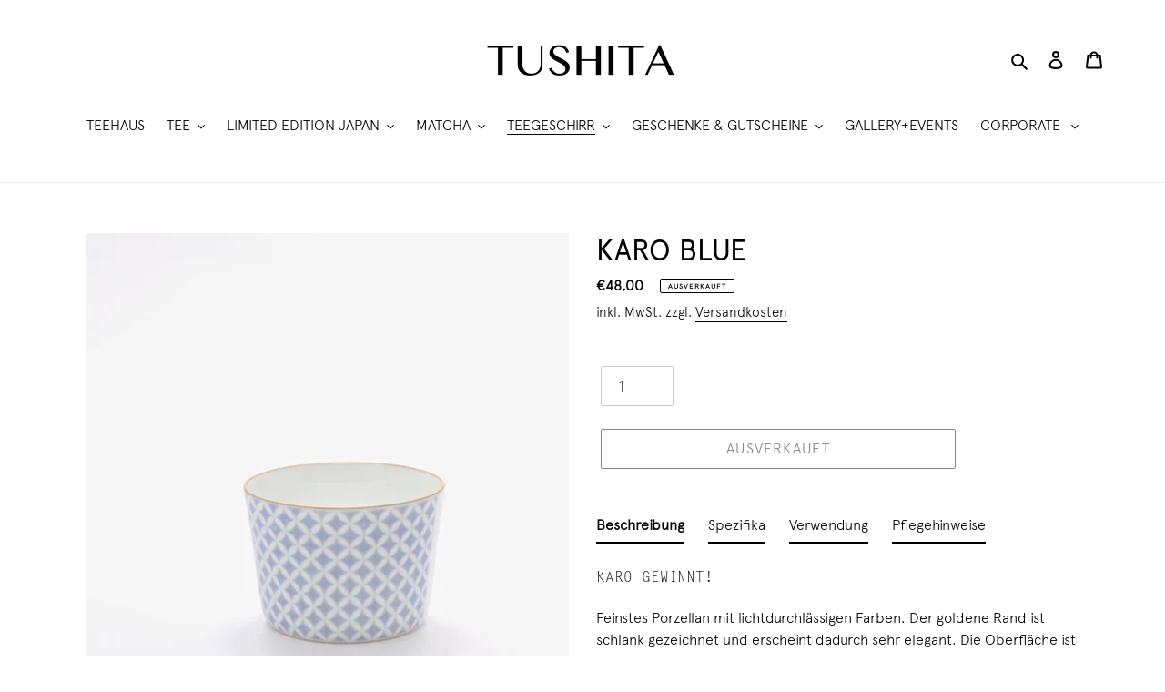

--- FILE ---
content_type: text/javascript
request_url: https://tushita.eu/cdn/shop/t/1/assets/booster.js?v=11147147807360879341598550996
body_size: 10205
content:
(function(A,P){(function(){var U="t",G="jec",L="ob";return L+G+U})()==typeof window.exports&&typeof window.module!="undefined"?window[function(){var w="le",b="du",p="mo";return p+b+w}()].exports=P():function(){var Z="ion",e6="funct";return e6+Z}()==typeof window.define&&window.define.amd?window.define(P):A.baMet=P()})(this,function(){function A(){return E.urlPrefix+E.baEvsUrl}function P(A2){return Object.keys(A2)[function(){var sW="th",p="leng";return p+sW}()]===0}function Y(){return(E.useBeacon||E.applyNow)&&P(E[function(){var C="ers",s="ad",q="e",oF="h";return oF+q+s+C}()])&&I9&&function(){var UO="ed",j9="in",N="f",e="unde";return e+N+j9+UO}()!=typeof window.navigator[function(){var Oz="on",p4="eac",o="sendB";return o+p4+Oz}()]&&!E[function(){var SE="ls",F="entia",AF="withCred";return AF+F+SE}()]}function v(){for(var A2;A2=x0[function(){var Qf="t",B5="f",VZ="hi",J="s";return J+VZ+B5+Qf}()]();)A2();f=!0}function n(A2){f?A2():x0.push(A2)}function w(A2,P2){var Y2=A2.matches||A2[function(){var j="elector",Fx="sS",r="che",G="mat";return G+r+Fx+j}()]||A2[function(){var ct="tor",i="c",R="tchesSele",Rr="mozMa";return Rr+R+i+ct}()]||A2.msMatchesSelector||A2.oMatchesSelector||A2.webkitMatchesSelector;return Y2?Y2[function(){var B="y",E2="ppl",mI="a";return mI+E2+B}()](A2,[P2]):(t[function(){var Qo="g",Ry="o",df="l";return df+Ry+Qo}()](function(){var $="o match",A0="Unable t";return A0+$}()),!1)}function y(A2){var P2=[];for(window.j=0;window.j<A2[function(){var qJ="s",G="m",F="ite";return F+G+qJ}()].length;window[function(){var _R="j";return _R}()]++){var Y2=A2[function(){var h="ms",x="te",b8="i";return b8+x+h}()][window.j];P2[function(){var $="ush",fO="p";return fO+$}()]({id:Y2.id,properties:Y2[function(){var O="s",bH="pertie",c_="pro";return c_+bH+O}()],quantity:Y2[function(){var TJ="ntity",Ce="ua",vo="q";return vo+Ce+TJ}()],variant_id:Y2[function(){var B="d",t6="nt_i",L="a",q="vari";return q+L+t6+B}()],product_id:Y2.product_id,final_price:Y2[function(){var M="price",Cq="final_";return Cq+M}()],image:Y2.image,handle:Y2.handle,title:Y2[function(){var VQ="e",Wl="itl",BR="t";return BR+Wl+VQ}()]})}return{token:A2.token,total_price:A2.total_price,items:P2,currency:A2[function(){var L="y",x="rrenc",e="cu";return e+x+L}()]}}function S(A2){t[function(){var H="g",iy="o",D="l";return D+iy+H}()](A2),A2._url[function(){var O="f",iT="xO",s="inde";return s+iT+O}()]("/cart/add")>=0?t[function(){var e1="tData",o="Car",L="t",bC="ge";return bC+L+o+e1}()](function(A3){t.log(A3),t[function(){var nX="es",R="tribut",M="setCartAt";return M+R+nX}()](!0,A3)}):t[function(){var Wf8="tes",OV="bu",E6="artAttri",$="setC";return $+E6+OV+Wf8}()](!0,A2.response)}function VM(){try{var A2=XMLHttpRequest.prototype[function(){var Hj="n",Gm="ope";return Gm+Hj}()];XMLHttpRequest.prototype[function(){var n4="n",H="e",p="p",GD="o";return GD+p+H+n4}()]=function(){this.addEventListener(function(){var j="d",VC="a",N="o",K="l";return K+N+VC+j}(),function(){this[function(){var M="url",g="_";return g+M}()]&&this[function(){var ef="l",x="ur",$="_";return $+x+ef}()].search(/cart.*js/)>=0&&function(){var _k="T",o="E",O="G";return O+o+_k}()!=this._method&&(t.log(function(){var pI=" request",cW="t a get",gu="rt endpoint thats no",Xj="s a ca",C="it";return C+Xj+gu+cW+pI}()),S(this))}),A2[function(){var F="y",h4="ppl",L="a";return L+h4+F}()](this,arguments)}}catch(P2){t[function(){var eU="g",c="o",G="l";return G+c+eU}()](P2),t.log(function(){var R="ax cart",a1="r catching aj",ug="erro";return ug+a1+R}())}}function X(A2){document[function(){var q="yState",ea="d",C="a",h="re";return h+C+ea+q}()]==="interactive"||document.readyState==="complete"?A2():document[function(){var fT="r",c="tene",m7="is",AL="tL",s="addEven";return s+AL+m7+c+fT}()](function(){var R9="d",mK="tentLoade",G="DOMCon";return G+mK+R9}(),A2)}function T(){return function(){var C="xxxxxxxxxxxxxx",tW="x",O="xxxxxxxxxxxx4xxxy";return O+tW+C}().replace(/[xy]/g,function(A2){var P2=16*Math.random()|0;return(function(){var kJ="x";return kJ}()==A2?P2:3&P2|8)[function(){var Os="g",zo="n",F="i",h="toStr";return h+F+zo+Os}()](16)})+Date[function(){var qr="w",yj="o",e="n";return e+yj+qr}()]()[function(){var _="ing",_M="toStr";return _M+_}()]()}function r3(){E.cookies&&I9&&t.setCookie("baMet_baEvs",window[function(){var m="N",$="JSO";return $+m}()].stringify(Zw),1)}function b(){var A2=document.querySelector("meta[name=csrf-token]");return A2&&A2.content}function Q(){var A2=document[function(){var PJ="r",q="o",Tf="ect",N1="l",oc="querySe";return oc+N1+Tf+q+PJ}()](function(){var c="f-param]",G="csr",$="meta[name=";return $+G+c}());return A2&&A2.content}function Z(A2){var P2=b();P2&&A2.setRequestHeader(function(){var g="ken",q="F-To",wr="-CSR",B="X";return B+wr+q+g}(),P2)}function a(A2){var P2=A2;return P2[function(){var Es="on",C="comm";return C+Es}()]=window[function(){var YK="s",OM="erApp",_="ost",h="o",x="B";return x+h+_+OM+YK}()].common,P2}function d(P2){n(function(){t.sendRequest(A(),a(P2),function(){for(var A2=0;A2<Zw[function(){var JK="gth",o="len";return o+JK}()];A2++)if(Zw[A2].id==P2[function(){var m="d",cH="i";return cH+m}()]){Zw[function(){var sp="ce",Rm="spli";return Rm+sp}()](A2,1);break}r3()})})}function qL(P2){n(function(){var Y2=a(P2),v2=Q(),n2=b();v2&&n2&&(Y2[v2]=n2),window[function(){var C="r",ZF="ato",$="g",LS="navi";return LS+$+ZF+C}()][function(){var wN="acon",Qy="sendBe";return Qy+wN}()](A(),window.JSON[function(){var X0="fy",X_="ngi",J="ri",x="t",TY="s";return TY+x+J+X_+X0}()](Y2))})}function V(){return window[function(){var C="tion",p="ca",XE="lo";return XE+p+C}()][function(){var M2="e",e="am",aX="pathn";return aX+e+M2}()]}function De(A2){return A2&&A2.length>0?A2:null}function xV(A2){for(var P2 in A2)A2[function(){var VF="perty",q="asOwnPro",x="h";return x+q+VF}()](P2)&&A2[P2]===null&&delete A2[P2];return A2}function I(A2){var P2=A2[function(){var xB="et",cX="g",Rx="tar";return Rx+cX+xB}()];return xV({tag:P2.tagName[function(){var q="Case",w3="r",oZ="owe",Y4="oL",F="t";return F+Y4+oZ+w3+q}()](),id:De(P2[function(){var hT="d",C="i";return C+hT}()]),class:De(P2.className),page:V()})}function x4(){Jw=t.getVisitId();var A2=new Date,P2=new Date,Y2=2;P2[function(){var mt="rs",m="u",g="o",K1="UTCH",Zu="set";return Zu+K1+g+m+mt}()](23,59,59,59);var v2=(P2-A2)/1e3,n2=v2/60;return(n2>k||v2<Y2)&&(n2=k),(!Jw||v2<Y2)&&(Jw=T()),t[function(){var $="e",mN="i",vR="ok",To="etCo",EI="s";return EI+To+vR+mN+$}()](function(){var j="visit",yK="baMet_";return yK+j}(),Jw,n2),Jw}function z(){if(f=!1,Jw=x4(),U=t[function(){var xI="orId",N4="t",h9="si",kP="getVi";return kP+h9+N4+xI}()](),W=t.getCookie(function(){var RW="apply",Nc="et_",D7="baM";return D7+Nc+RW}()),E.cookies===!1||E.applyVisits===!1)t.log(function(){var i="abled",CF="ng dis",v4="Visit applyi";return v4+CF+i}()),v();else if(Jw&&U&&!W)t.log("Active visit"),v();else if(t.getCookie("baMet_visit")){t.log("Visit started"),U||(U=T(),window[function(){var az="e",C="g",Kx="ora",kR="localSt";return kR+Kx+C+az}()].setItem("baMet_visitor",U));var A2=new Date,P2=A2[function(){var yv="ring",_r="SOSt",M="toI";return M+_r+yv}()]()[function(){var L="e",ZI="lic",m="s";return m+ZI+L}()](0,10),Y2={shop_id:window.BoosterApps.common.shop.id,name:function(){var K="e_visit",J="reat",c_="c";return c_+J+K}(),params:{landing_page:window[function(){var _="on",X9="ti",$="ca",j="lo";return j+$+X9+_}()][function(){var h="f",D0="hre";return D0+h}()],screen_width:window.screen.width,screen_height:window[function(){var r$="en",G="re",gL="sc";return gL+G+r$}()].height},timestamp:window.parseInt(A2[function(){var si="me",F="Ti",lb="et",hR="g";return hR+lb+F+si}()]()),date:P2,hour:A2[function(){var R="s",E2="Hour",HN="getUTC";return HN+E2+R}()](),id:T(),visit_token:Jw,visitor_token:U,app:function(){var o="a",mG="b";return mG+o}()};for(var n2 in document[function(){var hb="rer",O="refer";return O+hb}()].length>0&&(Y2.referrer=document.referrer),E[function(){var PF="ms",eh="itPara",l$="vis";return l$+eh+PF}()])E.visitParams.hasOwnProperty(n2)&&(Y2[n2]=E.visitParams[n2]);t.log(Y2),t[function(){var eD="okie",gz="yCo",c="destro";return c+gz+eD}()]("baMet_apply"),v()}else t[function(){var eM="g",h="o",R="l";return R+h+eM}()]("baCookies disabled"),v()}var PM={set:function(A2,P2,Y2,v2){var n2="",w2="";if(Y2){var y2=new Date;y2[function(){var Ng="e",x="m",O1="etTi",tA="s";return tA+O1+x+Ng}()](y2[function(){var h="me",Mi="i",L="getT";return L+Mi+h}()]()+60*Y2*1e3),n2=function(){var UQ="s=",tW="e",D="r",J="; expi";return J+D+tW+UQ}()+y2.toGMTString()}v2&&(w2="; domain="+v2),document.cookie=A2+function(){var J="=";return J}()+window[function(){var q="pe",Q$="sca",G="e";return G+Q$+q}()](P2)+n2+w2+"; path=/"},get:function(A2){var P2,Y2,v2=A2+function(){var m="=";return m}(),n2=document[function(){var $E="ie",j="cook";return j+$E}()][function(){var o="it",CS="spl";return CS+o}()](function(){var rC=";";return rC}());for(P2=0;P2<n2.length;P2++){for(Y2=n2[P2];Y2.charAt(0)===" ";)Y2=Y2[function(){var mb="ing",F="str",i$="b",q="su";return q+i$+F+mb}()](1,Y2[function(){var k8="th",Dg="leng";return Dg+k8}()]);if(Y2.indexOf(v2)===0)return unescape(Y2[function(){var HO="ing",hf="str",J="b",ws="su";return ws+J+hf+HO}()](v2.length,Y2.length))}return null}},E={urlPrefix:"",visitsUrl:"https://u0altfd679.execute-api.us-west-2.amazonaws.com/prod/api/appstats",baEvsUrl:"https://u0altfd679.execute-api.us-west-2.amazonaws.com/prod/api/appstats",page:null,useBeacon:!0,startOnReady:!0,applyVisits:!0,cookies:!0,cookieDomain:null,headers:{},visitParams:{},withCredentials:!1},t=window[function(){var l3="t",E0="e",c="aM",gr="b";return gr+c+E0+l3}()]||{};t[function(){var uA="igure",C5="f",U7="on",r_="c";return r_+U7+C5+uA}()]=function(A2){for(var P2 in A2)A2[function(){var Ws="roperty",s="OwnP",pN="has";return pN+s+Ws}()](P2)&&(E[P2]=A2[P2])},t[function(){var H="re",ck="gu",RH="confi";return RH+ck+H}()](t);var Jw,U,W,u=window.jQuery||window[function(){var TA="o",m="t",h="Zep";return h+m+TA}()]||window[function(){var R="$";return R}()],k=30,kS=1*(1*489556+217982)+343662,f=!1,x0=[],I9=function(){var i="ned",x="ndefi",Rq="u";return Rq+x+i}()!=typeof window[function(){var F="N",Ej="JSO";return Ej+F}()]&&function(){var C="d",eZ="efine",r="und";return r+eZ+C}()!=typeof window.JSON[function(){var _M="gify",N="in",df="str";return df+N+_M}()],Zw=[];t.setCookie=function(A2,P2,Y2){PM[function(){var $="t",Eo="e",TY="s";return TY+Eo+$}()](A2,P2,Y2,E[function(){var Fi="main",Y22="o",aT="cookieD";return aT+Y22+Fi}()]||E[function(){var M="n",sD="ai",zJ="m",h0="o",rK="d";return rK+h0+zJ+sD+M}()])},t.getCookie=function(A2){return PM.get(A2)},t[function(){var EH="ie",C3="k",Qm="royCoo",d_="st",fp="de";return fp+d_+Qm+C3+EH}()]=function(A2){PM.set(A2,"",-1)},t.log=function(A2){t.getCookie("baMet_debug")&&window[function(){var s="le",LY="o",B="cons";return B+LY+s}()].log(A2)},t.onBaEv=function(A2,P2,Y2){document.addEventListener(A2,function(A3){w(A3[function(){var YZ="get",Yj="tar";return Yj+YZ}()],P2)&&Y2(A3)})},t.sendRequest=function(A2,P2,Y2){try{if(I9)if(u&&typeof u[function(){var Uk="x",yE="ja",dX="a";return dX+yE+Uk}()]=="function")u.ajax({type:function(){var _0="T",PC="POS";return PC+_0}(),url:A2,data:window.JSON.stringify(P2),contentType:"application/json; charset=utf-8",beforeSend:Z,complete:function(A3){A3[function(){var UL="tus",kF="ta",o3="s";return o3+kF+UL}()]==200&&Y2(A3)},headers:E[function(){var YW="s",L="er",g="d",Ay="hea";return Ay+g+L+YW}()],xhrFields:{withCredentials:E[function(){var g$="tials",D="Creden",M="ith",Fg="w";return Fg+M+D+g$}()]}});else{var v2=new XMLHttpRequest;for(var n2 in v2.open(function(){var WN="T",K="S",BO="PO";return BO+K+WN}(),A2,!0),v2[function(){var VJ="ls",Eg="ntia",hT="e",SK="withCred";return SK+hT+Eg+VJ}()]=E.withCredentials,v2.setRequestHeader(function(){var my="t-Type",om="en",Y7="Cont";return Y7+om+my}(),function(){var QS="on/json",mx="applicati";return mx+QS}()),E.headers)E.headers[function(){var tD="y",_="nPropert",G="hasOw";return G+_+tD}()](n2)&&v2.setRequestHeader(n2,E[function(){var xy="ers",l="d",kD="a",O="he";return O+kD+l+xy}()][n2]);v2.onload=function(){v2[function(){var EI="atus",KL="st";return KL+EI}()]===200&&Y2(v2[function(){var Q7="onse",$l="resp";return $l+Q7}()])},Z(v2),v2.send(window[function(){var uR="N",Cv="SO",$z="J";return $z+Cv+uR}()][function(){var co="y",qO="f",SN="gi",Yq="strin";return Yq+SN+qO+co}()](P2))}}catch(w2){}},t[function(){var O="tData",M="getCar";return M+O}()]=function(A2){try{if(I9)if(u&&function(){var j="ion",UW="nct",CK="fu";return CK+UW+j}()==typeof u.ajax)u.ajax({type:function(){var cn="T",Gf="E",lY="G";return lY+Gf+cn}(),url:function(){var a_="1",KX="a_request=",K="t.js?b",I5="/car";return I5+K+KX+a_}(),data:{},dataType:function(){var a0="son",CW="j";return CW+a0}(),complete:function(P3){P3.status==200&&(P3[function(){var KH="t",Sx="eTex",Yz="respons";return Yz+Sx+KH}()]?A2(P3[function(){var XU="xt",e="onseTe",x9="resp";return x9+e+XU}()]):A2(P3))}});else{var P2=new XMLHttpRequest;P2[function(){var ke="ge",jI="chan",p="adystate",g4="nre",L="o";return L+g4+p+jI+ke}()]=function(){P2.readyState===4&&P2[function(){var WJ="s",g="tu",e="a",Nr="st";return Nr+e+g+WJ}()]===200&&A2(P2[function(){var X5="t",om="eTex",$="respons";return $+om+X5}()])},P2.open(function(){var D="T",hF="E",CT="G";return CT+hF+D}(),"/cart.js?ba_request=1",!1),P2[function(){var aw="end",qT="s";return qT+aw}()](null)}}catch(Y2){}},t[function(){var e="cCsId",_="syn";return _+e}()]=function(){var A2=t.getCookie(function(){var C0="cs_id",o="baMet_";return o+C0}());return A2||(A2=T()),t[function(){var xB="e",OA="Cooki",tI="et",aj="s";return aj+tI+OA+xB}()](function(){var UR="_cs_id",G="baMet";return G+UR}(),A2,3*5339+4143),A2},t.getVisitId=t[function(){var zt="itToken",g="getVis";return g+zt}()]=function(){return t[function(){var l="e",q="i",j="tCook",mB="ge";return mB+j+q+l}()]("baMet_visit")},t[function(){var q8="d",Hz="orI",J="Visit",NB="get";return NB+J+Hz+q8}()]=t[function(){var Qo="ken",$$="isitorTo",qa="tV",_x="ge";return _x+qa+$$+Qo}()]=function(){return window[function(){var j="torage",Eq="S",y2="local";return y2+Eq+j}()].getItem("baMet_visitor")},t[function(){var B="min",LF="isAd";return LF+B}()]=function(){return t[function(){var K="okie",oI="getCo";return oI+K}()](function(){var xs="n",m8="_admi",mX="a",wC="b";return wC+mX+m8+xs}())},t[function(){var fd="t",Mn="se",ZE="e",FB="r";return FB+ZE+Mn+fd}()]=function(){return t[function(){var tO="kie",r0="Coo",G$="destroy";return G$+r0+tO}()](function(){var xO="t",Vy="t_visi",pF="e",ny="baM";return ny+pF+Vy+xO}()),window.localStorage.removeItem("baMet_visitor"),t.destroyCookie(function(){var Th="baEvs",bA="baMet_";return bA+Th}()),t.destroyCookie("baMet_apply"),!0},t.debug=function(A2){return A2===!1?t.destroyCookie("baMet_debug"):t.setCookie("baMet_debug",function(){var _D="t";return _D}(),10*(1*45097+2971)+44920),!0},t.getBrowserInfo=function(){return{options:[],header:[navigator[function(){var G="orm",j="platf";return j+G}()],navigator[function(){var Oa="t",TP="n",Jo="rAge",Bw="e",o="us";return o+Bw+Jo+TP+Oa}()],navigator.appVersion,navigator[function(){var G9="r",D="o",Qz="vend";return Qz+D+G9}()],window.opera],dataos:[{name:"Windows Phone",value:function(){var k_="e",jT="ws Phon",Zg="Windo";return Zg+jT+k_}(),version:function(){var oH="S",K="O";return K+oH}()},{name:function(){var Ql="s",hc="ndow",dP="Wi";return dP+hc+Ql}(),value:"Win",version:"NT"},{name:"iPhone",value:"iPhone",version:function(){var IK="S",C4="O";return C4+IK}()},{name:"iPad",value:function(){var Mc="d",H1="a",$="P",CF="i";return CF+$+H1+Mc}(),version:"OS"},{name:"Android",value:"Android",version:"Android"},{name:"Mac OS",value:"Mac",version:"OS X"},{name:function(){var ay="ux",Bk="n",DP="i",OM="L";return OM+DP+Bk+ay}(),value:function(){var vm="ux",ZI="n",OG="Li";return OG+ZI+vm}(),version:"rv"},{name:"Palm",value:function(){var Sa="m",CL="al",DF="P";return DF+CL+Sa}(),version:"PalmOS"}],databrowser:[{name:"Chrome",value:"Chrome",version:"Chrome"},{name:function(){var VGg="ox",RD="f",CR="Fire";return CR+RD+VGg}(),value:function(){var Zl="fox",A0="e",Sn="Fir";return Sn+A0+Zl}(),version:function(){var IY="ox",kU="f",Mk="Fire";return Mk+kU+IY}()},{name:"Safari",value:function(){var Uk="fari",lB="a",N_="S";return N_+lB+Uk}(),version:"Version"},{name:function(){var V1="plorer",Ww="Ex",GT="Internet ";return GT+Ww+V1}(),value:function(){var qq="IE",nR="MS";return nR+qq}(),version:function(){var ki="E",ia="MSI";return ia+ki}()},{name:function(){var p="a",Xq="er",Ce="Op";return Ce+Xq+p}(),value:function(){var LR="a",GB="per",xUW="O";return xUW+GB+LR}(),version:function(){var rk="a",x1="per",Pk="O";return Pk+x1+rk}()},{name:"BlackBerry",value:"CLDC",version:function(){var Sz="C",nz="CLD";return nz+Sz}()},{name:function(){var gOO="la",L="l",YC="Mozi";return YC+L+gOO}(),value:"Mozilla",version:function(){var vh="la",A7c="il",XHc="Moz";return XHc+A7c+vh}()}],init:function(){var A2=this.header.join(" ");return{os:this.matchItem(A2,this[function(){var bR="s",MC="o",Yk="data";return Yk+MC+bR}()]),browser:this.matchItem(A2,this.databrowser),tz_offset:new Date().getTimezoneOffset()/60}},matchItem:function(A2,P2){var Y2,v2,n2,w2=0,y2=0;for(w2=0;w2<P2.length;w2+=1)if(new window.RegExp(P2[w2][function(){var n5="ue",F8="l",S6="va";return S6+F8+n5}()],"i")[function(){var rT="t",lp="s",d3="e",l2="t";return l2+d3+lp+rT}()](A2)){if(Y2=new window.RegExp(P2[w2].version+"[- /:;]([\\d._]+)",function(){var $n="i";return $n}()),n2="",(v2=A2[function(){var LGz="ch",OB="mat";return OB+LGz}()](Y2))&&v2[1]&&(v2=v2[1]),v2)for(v2=v2.split(/[._]+/),y2=0;y2<v2.length;y2+=1)n2+=y2===0?v2[y2]+".":v2[y2];else n2="0";return P2[w2][function(){var yD="e",lf="nam";return lf+yD}()]}return{name:"unknown",version:0}}}.init()},t[function(){var KY="y",uY="l",u9="p",j="ap";return j+u9+uY+KY}()]=function(A2,P2,v2){try{var w2=new Date,y2=w2.toISOString()[function(){var l="e",AL="lic",HQ="s";return HQ+AL+l}()](0,10),S2={shop_id:window.BoosterApps.common.shop[function(){var ps="d",y3="i";return y3+ps}()],name:A2,params:P2||{},timestamp:window.parseInt(w2.getTime()),date:y2,hour:w2[function(){var DP="Hours",yF="getUTC";return yF+DP}()](),id:T(),app:v2};n(function(){E[function(){var q2="es",yj="i",Zh="cook";return Zh+yj+q2}()]&&!t[function(){var Ab="d",NY="VisitI",DL="get";return DL+NY+Ab}()]()&&z(),n(function(){t[function(){var BJ="g",vO="o",yK="l";return yK+vO+BJ}()](S2),S2.visit_token=t.getVisitId(),S2.visitor_token=t[function(){var zF="rId",Hn="tVisito",Hu="ge";return Hu+Hn+zF}()](),Y()?qL(S2):(Zw[function(){var X8="h",PP="pus";return PP+X8}()](S2),r3(),setTimeout(function(){d(S2)},1e3))})})}catch(VM2){t[function(){var WO="g",K="o",jNC="l";return jNC+K+WO}()](VM2),t[function(){var sn="g",L8="o",tX="l";return tX+L8+sn}()](function(){var E2="pplying",sz="error a";return sz+E2}())}return!0},t[function(){var q="iew",kg="lyV",Xo="p",Yw="ap";return Yw+Xo+kg+q}()]=function(A2){var P2=t[function(){var fs="ash",zC="ge_h",l="pa";return l+zC+fs}()];if(A2)for(var Y2 in A2)A2[function(){var Go="operty",Yl="hasOwnPr";return Yl+Go}()](Y2)&&(P2[Y2]=A2[Y2]);t[function(){var vm="ply",Uk="p",CH="a";return CH+Uk+vm}()](function(){var Yh="w",vU="ie",K="v";return K+vU+Yh}(),P2,"ba")},t.applyAppClicks=function(){t[function(){var JC="v",Cw="E",DP="nBa",$="o";return $+DP+Cw+JC}()](function(){var sz="k",JT="c",w6="cli";return w6+JT+sz}(),".ba-met-handler",function(A2){try{var P2=A2[function(){var o="t",bJ="e",CY="targ";return CY+bJ+o}()],Y2=P2.getAttribute("data-ba-met-name");if(Y2){var v2=I(A2),n2=P2.getAttribute(function(){var DJ="et-app",d0="ata-ba-m",DK="d";return DK+d0+DJ}());if(v2.text=v2[function(){var Sf="g",l="a",c_="t";return c_+l+Sf}()]=="input"?P2.value:(P2[function(){var rL="ntent",gD="textCo";return gD+rL}()]||P2.innerText||P2.innerHTML)[function(){var dW="ace",bR="repl";return bR+dW}()](/[\s\r\n]+/g,function(){var aj=" ";return aj}()).trim(),v2[function(){var p="f",As="e",_$="hr";return _$+As+p}()]=P2.href,w2=P2.getAttribute("data-ba-met-extras")){var w2=window[function(){var TX="s",Vx="er",FU="b",lU="leanNum",tG="c";return tG+lU+FU+Vx+TX}()](window[function(){var b8="N",dT="SO",Nc="J";return Nc+dT+b8}()][function(){var gv="e",s="ars",p$="p";return p$+s+gv}()](w2));for(var y2 in w2)w2[function(){var G="y",k3="pert",Vo="o",lf="hasOwnPr";return lf+Vo+k3+G}()](y2)&&(v2[y2]=w2[y2])}t.apply(Y2,v2,n2)}}catch(S2){t[function(){var o="g",yZ="o",v4="l";return v4+yZ+o}()]("applyAppClicks exception"),t.log(S2)}})},t[function(){var K_="lyAtc",BA="app";return BA+K_}()]=function(){t[function(){var er="aEv",GW="nB",dy="o";return dy+GW+er}()](function(){var p="k",o="c",kK="i",LB="l",tZ="c";return tZ+LB+kK+o+p}(),function(){var s="rt, [name=add]",Hl="dd-to-cart input, .btn-addtoca",rh="tc, .button-cart, .product-add, .a",Mf="u-button-a",D="form__cart-submit, #AddToCart-product-template, .product-atc-btn, .product-menu-button.product-men",uu=".product-";return uu+D+Mf+rh+Hl+s}(),function(A2){Date.now();var P2=A2.target,Y2=I(A2);Y2.text=function(){var Fg="t",M7Y="npu",Zn="i";return Zn+M7Y+Fg}()==Y2[function(){var K="g",Op="a",cT="t";return cT+Op+K}()]?P2.value:(P2.textContent||P2[function(){var l="ext",$="T",hN="r",DZ="inne";return DZ+hN+$+l}()]||P2.innerHTML).replace(/[\s\r\n]+/g,function(){var wh=" ";return wh}())[function(){var L="m",tL="tri";return tL+L}()](),Y2.href=P2[function(){var fs="f",Hw="hre";return Hw+fs}()],t[function(){var jZ="ly",xh="p",Zz="p",Z7="a";return Z7+Zz+xh+jZ}()]("atc",Y2,function(){var qy="a",qH="b";return qH+qy}())})},t[function(){var G9="a",p="aCartDat",ER="saveB";return ER+p+G9}()]=function(A2){if(I9){var P2=t[function(){var ij="tData",Bx="tBaCar",Yt="ge";return Yt+Bx+ij}()]();P2.push(A2),window[function(){var yp="Storage",Eu="l",oU="ca",TT="o",Q6="l";return Q6+TT+oU+Eu+yp}()].setItem(function(){var _a="ta",PG="cartDa",Pm="et_",hE="baM";return hE+Pm+PG+_a}(),window[function(){var vtc="ON",BS="S",D="J";return D+BS+vtc}()][function(){var KC="y",mI="f",OS="i",nG="g",XP="strin";return XP+nG+OS+mI+KC}()](P2))}},t[function(){var amb="a",La="CartDat",ov="Ba",A2="get";return A2+ov+La+amb}()]=function(){try{if(window.localStorage.getItem("baMet_cartData")){var A2=window.parseInt(new Date().getTime())-2592e5,P2=window.JSON.parse(window[function(){var xz="orage",JS="calSt",ph="lo";return ph+JS+xz}()][function(){var s="em",Hs="t",of="getI";return of+Hs+s}()](function(){var PR="ata",Nx="artD",DU="_c",y7="baMet";return y7+DU+Nx+PR}())).filter(function(P3){return window.parseInt(P3[function(){var sl="s",MY="t";return MY+sl}()])>A2})[function(){var ko="erse",ab="v",P4="re";return P4+ab+ko}()]();return window.localStorage.setItem(function(){var MP="artData",tR="et_c",vw="baM";return vw+tR+MP}(),window[function(){var WY="N",bt="SO",sb="J";return sb+bt+WY}()][function(){var eo="fy",Jh="i",_4="ing",D$="r",US="st";return US+D$+_4+Jh+eo}()](P2)),P2}return[]}catch(Y2){t.log(Y2),t[function(){var GB="g",Yo="o",f7="l";return f7+Yo+GB}()](function(){var II="ba",nK="ng ",_9="ror getti",c0="er";return c0+_9+nK+II}())}},t[function(){var M5="t",Cs="Car",na="Ba",L="e",bA="t",uz="a",qh="upd";return qh+uz+bA+L+na+Cs+M5}()]=function(A2){var P2=t.getCookie("cart"),Y2=t[function(){var S1="okie",ae="getCo";return ae+S1}()]("ba_cart_token");window.BoosterApps.common[function(){var Ss="sion",o="a_conver",VU="as_b",Sa="h";return Sa+VU+o+Ss}()]&&(P2!=Y2||A2)&&window.ba_preview_mode!=1&&(t.setCookie("ba_cart_token",P2,2*1187+506),t[function(){var S4="y",m0="l",gf="app";return gf+m0+S4}()](function(){var oH="_cart",Xa="update";return Xa+oH}(),{},"global"),t[function(){var uv="g",dc="o",s9="l";return s9+dc+uv}()]("cart token changed -posting to the API from here"))},t[function(){var zT="artDb",Fg="BaC",P8="update";return P8+Fg+zT}()]=function(A2){if(window.BoosterApps.can_update_cart==1){var P2=t.getCookie("cart"),Y2=t.getCookie("ba_cart_token"),v2=window.localStorage[function(){var S4="m",Ab="e",yw="etIt",$="g";return $+yw+Ab+S4}()](function(){var mn="st_cart",v4="aMet_late",o="b";return o+v4+mn}()),n2=window.localStorage.getItem("baMsg_synced_cart"),w2=A2;if(w2==0&&(v2==n2&&P2==Y2||(w2=!0)),w2&&window.ba_preview_mode!=1){if(!P2)return void(Y2&&(t.log(function(){var jX="ove cart uid",oT="emoved - rem",Z0="oken has been r",Xp="cart t";return Xp+Z0+oT+jX}()),t[function(){var lW="kie",K="Coo",UJ="destroy";return UJ+K+lW}()](function(){var YE="cs_id",HT="t_",uN="baMe";return uN+HT+YE}()),t[function(){var yY="ie",By="Cook",fO="estroy",PD="d";return PD+fO+By+yY}()](function(){var NY="token",QY="_",KI="ba_cart";return KI+QY+NY}())));t[function(){var P3="kie",oj="o",It="setCo";return It+oj+P3}()]("ba_cart_token",P2,3*5364+4068);var y2=t[function(){var Aw="Id",c3="yncCs",Uh="s";return Uh+c3+Aw}()]();t[function(){var kz="g",fA="o",G="l";return G+fA+kz}()](function(){var te="e",bB=" cart id her",dr="set and update";return dr+bB+te}());var S2=window.JSON.parse(v2);if(S2.token!=P2)var VM2=S2[function(){var Vy="n",Tt="e",hw="k",l="o",ZF="t";return ZF+l+hw+Tt+Vy}()];else VM2="";var X2={action_type:"track_cart",cart_json:S2,visit_token:t.getVisitId(),visitor_token:t[function(){var oS="oken",ZR="T",ntp="or",CD="getVisit";return CD+ntp+ZR+oS}()](),cart_uid:y2,old_uid:VM2};t.sendRequest(window.BoosterApps[function(){var Ln="l",Mu="pp_ur",Ty="cs_a";return Ty+Mu+Ln}()],X2,function(){t[function(){var Sx="g",rp="o",GV="l";return GV+rp+Sx}()](function(){var vU="pp url",Up=" a",Dv="posted to";return Dv+Up+vU}()),window.localStorage.setItem("baMsg_synced_cart",v2)}),t[function(){var z1="g",Pz="o",Xf="l";return Xf+Pz+z1}()]("cart token changed -posting to the API from here")}}},t.setCartAttributes=function(A2,P2){try{t[function(){var RZ="g",gL="o",r2="l";return r2+gL+RZ}()]("setting cart attributes");var Y2=window[function(){var BH="torage",N2="lS",wz="loca";return wz+N2+BH}()][function(){var ir="tem",Nw="getI";return Nw+ir}()]("ba_conversion_data");if(A2){t.log(function(){var Cv=" update",vQ="ied ajax cart",KZ="dentif",XR="rt attributes i",xI="a",Pc="set c";return Pc+xI+XR+KZ+vQ+Cv}()),t[function(){var UE="g",cN="o",j_="l";return j_+cN+UE}()](P2);var v2=y(window[function(){var y9="ON",Sd="JS";return Sd+y9}()][function(){var dU="se",DF="ar",G="p";return G+DF+dU}()](P2))}else v2=y(window[function(){var MD="s",ta="p",G="rAp",D="e",$O="Boost";return $O+D+G+ta+MD}()][function(){var aM="mon",o="m",l="co";return l+o+aM}()][function(){var V2="t",xA="car";return xA+V2}()]);window[function(){var Md="torage",JZ="localS";return JZ+Md}()].setItem("baMet_latest_cart",window[function(){var lD="N",See="JSO";return See+lD}()][function(){var iY="ify",lK="tring",sD="s";return sD+lK+iY}()](v2));var n2=v2.items;if(window.BoosterApps.cs_app_url)return t[function(){var wU="g",Fn="o",o$="l";return o$+Fn+wU}()](function(){var XZ="e save to db",Nu="cart updat";return Nu+XZ}()),void t.updateBaCartDb(A2);var w2=t[function(){var NE="a",r7="rtDat",sF="getBaCa";return sF+r7+NE}()](),S2={visit_token:t.getVisitId(),visitor_token:t.getVisitorToken(),items:[],cart_token:t.getCookie(function(){var fR="t",XJ="r",QW="ca";return QW+XJ+fR}())};for(window[function(){var Ll="j";return Ll}()]=0;window.j<n2[function(){var s="gth",zp="len";return zp+s}()];window[function(){var Zj="j";return Zj}()]++){var VM2=n2[window[function(){var zF="j";return zF}()]];if(VM2){var X2=w2.find(function(A3){return A3[function(){var $C="d",pj="i";return pj+$C}()]==VM2[function(){var OR="d",ds="i";return ds+OR}()]});X2&&(VM2[function(){var Eb="a",wi="dat",EV="on_",RV="i",NI="ba_convers";return NI+RV+EV+wi+Eb}()]=X2,S2[function(){var yp="s",eY="tem",uT="i";return uT+eY+yp}()].push(X2),window.BoosterApps[function(){var L1="on",K7="comm";return K7+L1}()][function(){var pI="onversion",A0="has_ba_c";return A0+pI}()]=!0)}}var T2=window.JSON.stringify(S2);window.BoosterApps.common[function(){var W3="ata",Y6="rsion_d",Xm="e",xR="v",K="n",Lp="o",nx="_c",qz="ba";return qz+nx+Lp+K+xR+Xm+Y6+W3}()]=S2,Y2!=T2||window.BoosterApps[function(){var LE="n",i_="ommo",OD="c";return OD+i_+LE}()][function(){var NJ="a",DY="ersion_dat",je="ba_conv";return je+DY+NJ}()]&&window.BoosterApps.common[function(){var Pf="late",_s="p",kz="m",N0="te";return N0+kz+_s+Pf}()]=="cart"?(t.log(function(){var Mm="n_data",AS="_conversio",h4="saving ba";return h4+AS+Mm}()),window.localStorage.setItem(function(){var eq="a",VC="ion_dat",ID="ba_convers";return ID+VC+eq}(),T2),t[function(){var b0="t",mZ="eBaCar",Z3="updat";return Z3+mZ+b0}()](!0)):t[function(){var Vk="eBaCart",VF="pdat",ex="u";return ex+VF+Vk}()](!1)}catch(r32){t[function(){var eM="g",FN="o",$0="l";return $0+FN+eM}()]("setCartAttributes exception"),t.log(r32)}},t.applyAll=function(){document[function(){var D="r",UE="erre",XB="ref";return XB+UE+D}()][function(){var SZ="xOf",s="inde";return s+SZ}()](function(){var Ak="hops/",M0="s",Ml="/admin/";return Ml+M0+Ak}())>0&&t.setCookie(function(){var JS="n",pO="_admi",Ly="ba";return Ly+pO+JS}(),1,kS),t.setCartAttributes(!1,{}),t[function(){var xX="ks",RQ="pClic",pb="applyAp";return pb+RQ+xX}()]()};try{Zw=window.JSON[function(){var tU="rse",Jk="pa";return Jk+tU}()](t[function(){var Vm="kie",i_="o",Ja="Co",Ok="et",$="g";return $+Ok+Ja+i_+Vm}()]("baMet_baEvs")||function(){var lN="]",Gy="[";return Gy+lN}())}catch(e0){}for(var hwk=0;hwk<Zw[function(){var UO="h",Ant="t",MX="eng",D="l";return D+MX+Ant+UO}()];hwk++)d(Zw[hwk]);return VM(),t.start=function(){z(),t.start=function(){}},X(function(){E.startOnReady&&t[function(){var _3="art",hU="st";return hU+_3}()]()}),t.page_hash={url:window.location[function(){var Z4="f",lZ="hre";return lZ+Z4}()],page:V(),template:window[function(){var E5="s",q0="rApp",M0="Booste";return M0+q0+E5}()].common.template},t}),window.baMet.applyAll();
//# sourceMappingURL=/cdn/shop/t/1/assets/booster.js.map?v=11147147807360879341598550996
